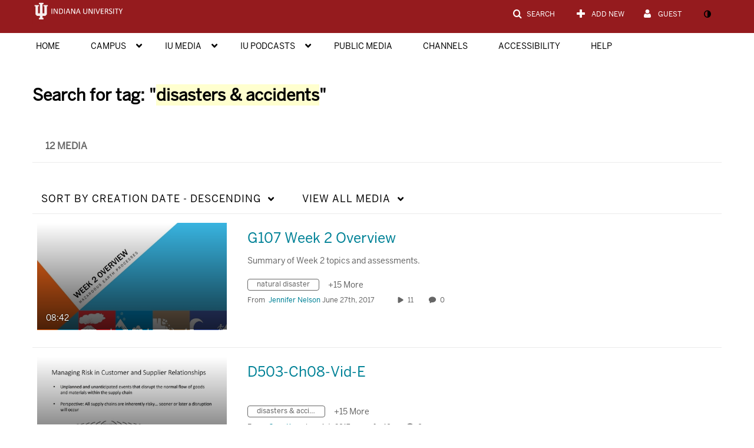

--- FILE ---
content_type: text/plain;charset=UTF-8
request_url: https://iu.mediaspace.kaltura.com/user/get-details?format=ajax&_=1768984610116
body_size: 548
content:
{"content":[{"target":"#userMobileMenuDisplayName, #userMenuDisplayName","action":"replace","content":"Guest"}],"script":"$(\"body\").trigger(\"userDetailsPopulated\");;document.querySelector(\"meta[name=xsrf-ajax-nonce]\").setAttribute(\"content\", \"[base64]\");;if (typeof KApps != \"undefined\" && typeof KApps.Accessibility != \"undefined\") {KApps.Accessibility.applySelectedMode();}"}